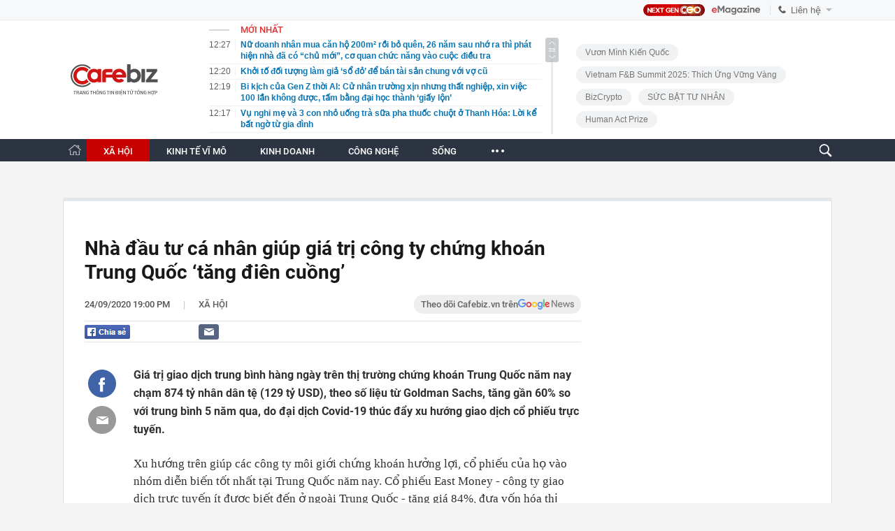

--- FILE ---
content_type: text/html; charset=utf-8
request_url: https://cafebiz.vn/ajaxData/TinMoiOnHeader.chn
body_size: 3089
content:
<li>
            <a href="/nu-doanh-nhan-mua-can-ho-200m-roi-bo-quen-26-nam-sau-nho-ra-thi-phat-hien-nha-da-co-chu-moi-co-quan-chuc-nang-vao-cuoc-dieu-tra-176260123115446822.chn" title="Nữ doanh nhân mua căn hộ 200m² rồi bỏ quên, 26 năm sau nhớ ra thì phát hiện nhà đã có “chủ mới”, cơ quan chức năng vào cuộc điều tra">
                <span class="time">12:27</span>
                <span class="text">Nữ doanh nhân mua căn hộ 200m² rồi bỏ quên, 26 năm sau nhớ ra thì phát hiện nhà đã có “chủ mới”, cơ quan chức năng vào cuộc điều tra</span>
            </a>
        </li>
            <li>
            <a href="/khoi-to-doi-tuong-lam-gia-so-do-de-ban-tai-san-chung-voi-vo-cu-176260123121914517.chn" title="Khởi tố đối tượng làm giả ‘sổ đỏ’ để bán tài sản chung với vợ cũ">
                <span class="time">12:20</span>
                <span class="text">Khởi tố đối tượng làm giả ‘sổ đỏ’ để bán tài sản chung với vợ cũ</span>
            </a>
        </li>
            <li>
            <a href="/bi-kich-cua-gen-z-thoi-ai-cu-nhan-truong-xin-nhung-that-nghiep-xin-viec-100-lan-khong-duoc-tam-bang-dai-hoc-thanh-giay-lon-176260123122029642.chn" title="Bi kịch của Gen Z thời AI: Cử nhân trường xịn nhưng thất nghiệp, xin việc 100 lần không được, tấm bằng đại học thành ‘giấy lộn’">
                <span class="time">12:19</span>
                <span class="text">Bi kịch của Gen Z thời AI: Cử nhân trường xịn nhưng thất nghiệp, xin việc 100 lần không được, tấm bằng đại học thành ‘giấy lộn’</span>
            </a>
        </li>
            <li>
            <a href="/vu-nghi-me-va-3-con-nho-uong-tra-sua-pha-thuoc-chuot-o-thanh-hoa-loi-ke-bat-ngo-tu-gia-dinh-176260123115217827.chn" title="Vụ nghi mẹ và 3 con nhỏ uống trà sữa pha thuốc chuột ở Thanh Hóa: Lời kể bất ngờ từ gia đình">
                <span class="time">12:17</span>
                <span class="text">Vụ nghi mẹ và 3 con nhỏ uống trà sữa pha thuốc chuột ở Thanh Hóa: Lời kể bất ngờ từ gia đình</span>
            </a>
        </li>
            <li>
            <a href="/bac-si-tiet-lo-3-thuc-pham-la-may-gia-toc-tuan-hoan-mau-troi-cang-lanh-cang-nen-an-de-phong-dot-quy-benh-tim-mach-176260123111650186.chn" title="Bác sĩ tiết lộ: 3 thực phẩm là &quot;máy gia tốc&quot; tuần hoàn máu, trời càng lạnh càng nên ăn để phòng đột quỵ, bệnh tim mạch">
                <span class="time">12:16</span>
                <span class="text">Bác sĩ tiết lộ: 3 thực phẩm là &quot;máy gia tốc&quot; tuần hoàn máu, trời càng lạnh càng nên ăn để phòng đột quỵ, bệnh tim mạch</span>
            </a>
        </li>
            <li>
            <a href="/muc-phat-tien-khi-dung-do-xe-may-tren-via-he-trai-phep-nam-2026-176260123121332408.chn" title="Mức phạt tiền khi dừng, đỗ xe máy trên vỉa hè trái phép năm 2026">
                <span class="time">12:15</span>
                <span class="text">Mức phạt tiền khi dừng, đỗ xe máy trên vỉa hè trái phép năm 2026</span>
            </a>
        </li>
            <li>
            <a href="/vi-sao-quan-ao-uniqlo-it-gay-an-tuong-khi-nhin-nhung-lai-thuyet-phuc-khi-mac-176262301114645659.chn" title="Vì sao quần áo UNIQLO ít gây ấn tượng khi nhìn, nhưng lại thuyết phục khi mặc?">
                <span class="time">12:11</span>
                <span class="text">Vì sao quần áo UNIQLO ít gây ấn tượng khi nhìn, nhưng lại thuyết phục khi mặc?</span>
            </a>
        </li>
            <li>
            <a href="/dong-loat-bat-giu-nguyen-thi-khuyen-va-nhieu-nguoi-khac-trong-mot-chuyen-an-lien-tinh-176260123121042043.chn" title="Đồng loạt bắt giữ Nguyễn Thị Khuyên và nhiều người khác trong một chuyên án liên tỉnh">
                <span class="time">12:10</span>
                <span class="text">Đồng loạt bắt giữ Nguyễn Thị Khuyên và nhiều người khác trong một chuyên án liên tỉnh</span>
            </a>
        </li>
            <li>
            <a href="/kham-xet-khan-cap-noi-o-cua-nguyen-van-chung-sn-1993-va-cac-kho-hang-bi-mat-tai-ha-noi-ninh-binh-176260123115018983.chn" title="Khám xét khẩn cấp nơi ở của Nguyễn Văn Chung SN 1993 và các kho hàng bí mật tại Hà Nội, Ninh Bình">
                <span class="time">12:07</span>
                <span class="text">Khám xét khẩn cấp nơi ở của Nguyễn Văn Chung SN 1993 và các kho hàng bí mật tại Hà Nội, Ninh Bình</span>
            </a>
        </li>
            <li>
            <a href="/co-hoi-so-huu-nha-pho-vinhomes-tai-trung-tam-mong-cai-voi-suat-dau-tu-thap-hon-chung-cu-ha-noi-176260123111241261.chn" title="Cơ hội sở hữu nhà phố Vinhomes tại trung tâm Móng Cái với suất đầu tư thấp hơn chung cư Hà Nội">
                <span class="time">12:00</span>
                <span class="text">Cơ hội sở hữu nhà phố Vinhomes tại trung tâm Móng Cái với suất đầu tư thấp hơn chung cư Hà Nội</span>
            </a>
        </li>
            <li>
            <a href="/nguoi-dan-ong-thoat-cua-tu-sau-nhieu-lan-ngung-tim-17626012311150312.chn" title="Người đàn ông thoát cửa tử sau nhiều lần ngưng tim">
                <span class="time">11:59</span>
                <span class="text">Người đàn ông thoát cửa tử sau nhiều lần ngưng tim</span>
            </a>
        </li>
            <li>
            <a href="/nguoi-song-tho-thuong-khong-co-5-thu-nay-tren-co-den-dui-phat-hien-du-chi-1-cung-can-kham-ngay-17626012311121559.chn" title="Người sống thọ thường KHÔNG có 5 thứ này trên cổ, đen đủi phát hiện dù chỉ 1 cũng cần khám ngay!">
                <span class="time">11:50</span>
                <span class="text">Người sống thọ thường KHÔNG có 5 thứ này trên cổ, đen đủi phát hiện dù chỉ 1 cũng cần khám ngay!</span>
            </a>
        </li>
            <li>
            <a href="/xe-vinfast-vf6-vf7-chiu-va-cham-manh-than-vo-bien-dang-ra-sao-nguoi-trong-xe-an-toan-the-nao-176260123114735946.chn" title="Xe VinFast VF6, VF7 chịu va chạm mạnh: Thân vỏ biến dạng ra sao, người trong xe an toàn thế nào?">
                <span class="time">11:47</span>
                <span class="text">Xe VinFast VF6, VF7 chịu va chạm mạnh: Thân vỏ biến dạng ra sao, người trong xe an toàn thế nào?</span>
            </a>
        </li>
            <li>
            <a href="/hang-tau-cua-nu-dai-gia-ngo-thu-thuy-lai-cao-chua-tung-co-176260123112151542.chn" title="Hãng tàu của nữ đại gia Ngô Thu Thúy lãi cao chưa từng có">
                <span class="time">11:41</span>
                <span class="text">Hãng tàu của nữ đại gia Ngô Thu Thúy lãi cao chưa từng có</span>
            </a>
        </li>
            <li>
            <a href="/bai-hoc-de-doi-khi-buoc-vao-nha-nguoi-phu-nu-da-nghi-huu-gia-di-khong-dang-so-so-nhat-la-o-sai-nha-176260123111041863.chn" title="Bài học để đời khi bước vào nhà người phụ nữ đã nghỉ hưu: Già đi không đáng sợ, sợ nhất là ở sai nhà">
                <span class="time">11:41</span>
                <span class="text">Bài học để đời khi bước vào nhà người phụ nữ đã nghỉ hưu: Già đi không đáng sợ, sợ nhất là ở sai nhà</span>
            </a>
        </li>
            <li>
            <a href="/mua-tet-cao-diem-bai-toan-dong-tien-cua-doanh-nghiep-ngay-cang-nong-176260123111149747.chn" title="Mùa Tết cao điểm, bài toán dòng tiền của doanh nghiệp ngày càng &quot;nóng&quot;">
                <span class="time">11:30</span>
                <span class="text">Mùa Tết cao điểm, bài toán dòng tiền của doanh nghiệp ngày càng &quot;nóng&quot;</span>
            </a>
        </li>
            <li>
            <a href="/cong-an-vao-cuoc-vu-xe-mercedes-bi-cao-xuoc-be-guong-dap-kinh-khi-do-truoc-mot-trung-tam-tieng-anh-176260123104721478.chn" title="Công an vào cuộc vụ xe Mercedes bị cào xước, bẻ gương, đập kính khi đỗ trước một trung tâm tiếng Anh">
                <span class="time">11:29</span>
                <span class="text">Công an vào cuộc vụ xe Mercedes bị cào xước, bẻ gương, đập kính khi đỗ trước một trung tâm tiếng Anh</span>
            </a>
        </li>
            <li>
            <a href="/nong-lien-hop-quoc-xac-nhan-my-rut-khoi-to-chuc-y-te-the-gioi-who-gay-anh-huong-toan-cau-176260123112314356.chn" title="Nóng: Liên hợp quốc xác nhận Mỹ rút khỏi Tổ chức Y tế Thế giới WHO, gây ảnh hưởng toàn cầu">
                <span class="time">11:22</span>
                <span class="text">Nóng: Liên hợp quốc xác nhận Mỹ rút khỏi Tổ chức Y tế Thế giới WHO, gây ảnh hưởng toàn cầu</span>
            </a>
        </li>
            <li>
            <a href="/phat-hien-moi-chan-dong-ve-vang-co-the-dao-nguoc-tat-ca-nhung-gi-chung-ta-tung-biet-truoc-day-176260123095732927.chn" title="Phát hiện mới chấn động về vàng có thể đảo ngược tất cả những gì chúng ta từng biết trước đây">
                <span class="time">11:21</span>
                <span class="text">Phát hiện mới chấn động về vàng có thể đảo ngược tất cả những gì chúng ta từng biết trước đây</span>
            </a>
        </li>
            <li>
            <a href="/gia-vang-the-gioi-tang-manh-chua-tung-thay-176260123111954921.chn" title="Giá vàng thế giới tăng mạnh chưa từng thấy">
                <span class="time">11:20</span>
                <span class="text">Giá vàng thế giới tăng mạnh chưa từng thấy</span>
            </a>
        </li>
    <!--s: 23/01/2026 12:27:56-->  <!--CachedInfo:LastModifiedDate: 23/01/2026 12:27:56 | TimeCD: -->

--- FILE ---
content_type: text/html; charset=utf-8
request_url: https://cafebiz.vn/ajaxData/getBoxHotHome.chn
body_size: 2013
content:
<div id="boxNewest" class="slwrap clearfix">
        <div class="tab title">
            <h3>NỔI BẬT TRANG CHỦ</h3>
        </div>
        <div class="">
            <div class="noi-bat-trang-chu">
                <div id="NoiBat1">
                                                            <div class="tin-noi-bat first">
                        <a href="/ban-hang-100-tren-shopee-tiktok-co-phai-xuat-hoa-don-dien-tu-dai-dien-cuc-thue-lam-ro-van-de-ho-kinh-doanh-ca-nhan-kinh-doanh-can-biet-176260123093257566.chn" title="Bán hàng 100% trên Shopee, TikTok có phải xuất hóa đơn điện tử? Đại diện Cục Thuế làm rõ vấn đề hộ kinh doanh, cá nhân kinh doanh cần biết" data-popup-url="/ban-hang-100-tren-shopee-tiktok-co-phai-xuat-hoa-don-dien-tu-dai-dien-cuc-thue-lam-ro-van-de-ho-kinh-doanh-ca-nhan-kinh-doanh-can-biet-176260123093257566.chn"
                            class="show-popup visit-popup">
                            <h3 class="title">Bán hàng 100% trên Shopee, TikTok có phải xuất hóa đơn điện tử? Đại diện Cục Thuế làm rõ vấn đề hộ kinh doanh, cá nhân kinh doanh cần biết</h3>
                        </a>
                        <p class="desc">
                            Các chuyên gia Thuế đã có câu trả lời giải đáp thắc mắc của hộ kinh doanh, cá nhân kinh doanh nêu ra.
                        </p>
                        <a href="/ban-hang-100-tren-shopee-tiktok-co-phai-xuat-hoa-don-dien-tu-dai-dien-cuc-thue-lam-ro-van-de-ho-kinh-doanh-ca-nhan-kinh-doanh-can-biet-176260123093257566.chn" title="Bán hàng 100% trên Shopee, TikTok có phải xuất hóa đơn điện tử? Đại diện Cục Thuế làm rõ vấn đề hộ kinh doanh, cá nhân kinh doanh cần biết" data-popup-url="/ban-hang-100-tren-shopee-tiktok-co-phai-xuat-hoa-don-dien-tu-dai-dien-cuc-thue-lam-ro-van-de-ho-kinh-doanh-ca-nhan-kinh-doanh-can-biet-176260123093257566.chn"
                            class="show-popup visit-popup">
                            <img loading="lazy" src="https://cafebiz.cafebizcdn.vn/zoom/370_230/162123310254002176/2026/1/23/ava-moi-cua-ky-thu-21-17690733925261494377237-1769135505023-17691355054581942372745.png"
                                class="cover" title="Bán hàng 100% trên Shopee, TikTok có phải xuất hóa đơn điện tử? Đại diện Cục Thuế làm rõ vấn đề hộ kinh doanh, cá nhân kinh doanh cần biết" width="254" height="153">
                        </a>
                    </div>
                                                        </div>
                <div id="NoiBat2">
                                                                                                    <div class="tin-noi-bat">
                        <a title="Ngày 23/1: Giá vàng áp sát ngưỡng 5.000 USD, thiết lập kỷ lục mới" href="/ngay-23-1-gia-vang-ap-sat-nguong-5000-usd-thiet-lap-ky-luc-moi-176260123080935069.chn" data-popup-url="/ngay-23-1-gia-vang-ap-sat-nguong-5000-usd-thiet-lap-ky-luc-moi-176260123080935069.chn"
                            class="show-popup visit-popup"
                            newsType="0">
                            <img src="https://cafebiz.cafebizcdn.vn/zoom/223_140/162123310254002176/2026/1/23/avatar1769130483767-17691304844622031101427.png" class="cover" title="Ngày 23/1: Giá vàng áp sát ngưỡng 5.000 USD, thiết lập kỷ lục mới" width="254"
                                height="153" loading="lazy">
                        </a>
                        
                        <a href="/ngay-23-1-gia-vang-ap-sat-nguong-5000-usd-thiet-lap-ky-luc-moi-176260123080935069.chn" title="Ngày 23/1: Giá vàng áp sát ngưỡng 5.000 USD, thiết lập kỷ lục mới" data-popup-url="/ngay-23-1-gia-vang-ap-sat-nguong-5000-usd-thiet-lap-ky-luc-moi-176260123080935069.chn"
                            class="show-popup visit-popup">
                            <h3 class="title">Ngày 23/1: Giá vàng áp sát ngưỡng 5.000 USD, thiết lập kỷ lục mới</h3>
                        </a>
                        <p class="desc">
                            Giá vàng đang ngày càng nóng lên.
                        </p>
                    </div>
                                                                                <div class="tin-noi-bat">
                        <a title="90% dự án AI là lãng phí, tại sao các ngân hàng Việt Nam vẫn đốt tiền?" href="/90-du-an-ai-la-lang-phi-tai-sao-cac-ngan-hang-viet-nam-van-dot-tien-176260123083239947.chn" data-popup-url="/90-du-an-ai-la-lang-phi-tai-sao-cac-ngan-hang-viet-nam-van-dot-tien-176260123083239947.chn"
                            class="show-popup visit-popup"
                            newsType="0">
                            <img src="https://cafebiz.cafebizcdn.vn/zoom/223_140/162123310254002176/2026/1/23/avatar1769131845546-1769131846120991088336.jpg" class="cover" title="90% dự án AI là lãng phí, tại sao các ngân hàng Việt Nam vẫn đốt tiền?" width="254"
                                height="153" loading="lazy">
                        </a>
                        
                        <a href="/90-du-an-ai-la-lang-phi-tai-sao-cac-ngan-hang-viet-nam-van-dot-tien-176260123083239947.chn" title="90% dự án AI là lãng phí, tại sao các ngân hàng Việt Nam vẫn đốt tiền?" data-popup-url="/90-du-an-ai-la-lang-phi-tai-sao-cac-ngan-hang-viet-nam-van-dot-tien-176260123083239947.chn"
                            class="show-popup visit-popup">
                            <h3 class="title">90% dự án AI là lãng phí, tại sao các ngân hàng Việt Nam vẫn đốt tiền?</h3>
                        </a>
                        <p class="desc">
                            Tại sự kiện DPA16, nhiều chuyên gia cho biết trong khi dòng vốn đổ vào trải nghiệm khách hàng (CX) tại Đông Nam Á đạt kỷ lục, thì tỷ lệ dự án mang lại giá trị thực tế lại thấp đến ngỡ ngàng. Vậy tại sao các ngân hàng vẫn đang đốt tiền?
                        </p>
                    </div>
                                                                                <div class="tin-noi-bat">
                        <a title="Thương hiệu thời trang nói “lời tạm biệt” sau 12 năm: CEO lần đầu tiết lộ nguyên nhân, “cái giá phải trả” và 2 giai đoạn “thử thách đến tận cùng”" href="/thuong-hieu-thoi-trang-noi-loi-tam-biet-sau-12-nam-ceo-lan-dau-tiet-lo-nguyen-nhan-cai-gia-phai-tra-va-2-giai-doan-thu-thach-den-tan-cung-176260122182916362.chn" data-popup-url="/thuong-hieu-thoi-trang-noi-loi-tam-biet-sau-12-nam-ceo-lan-dau-tiet-lo-nguyen-nhan-cai-gia-phai-tra-va-2-giai-doan-thu-thach-den-tan-cung-176260122182916362.chn"
                            class="show-popup visit-popup"
                            newsType="0">
                            <img src="https://cafebiz.cafebizcdn.vn/zoom/223_140/162123310254002176/2026/1/22/avatar1769081282910-1769081283532705292082.png" class="cover" title="Thương hiệu thời trang nói “lời tạm biệt” sau 12 năm: CEO lần đầu tiết lộ nguyên nhân, “cái giá phải trả” và 2 giai đoạn “thử thách đến tận cùng”" width="254"
                                height="153" loading="lazy">
                        </a>
                        
                        <a href="/thuong-hieu-thoi-trang-noi-loi-tam-biet-sau-12-nam-ceo-lan-dau-tiet-lo-nguyen-nhan-cai-gia-phai-tra-va-2-giai-doan-thu-thach-den-tan-cung-176260122182916362.chn" title="Thương hiệu thời trang nói “lời tạm biệt” sau 12 năm: CEO lần đầu tiết lộ nguyên nhân, “cái giá phải trả” và 2 giai đoạn “thử thách đến tận cùng”" data-popup-url="/thuong-hieu-thoi-trang-noi-loi-tam-biet-sau-12-nam-ceo-lan-dau-tiet-lo-nguyen-nhan-cai-gia-phai-tra-va-2-giai-doan-thu-thach-den-tan-cung-176260122182916362.chn"
                            class="show-popup visit-popup">
                            <h3 class="title">Thương hiệu thời trang nói “lời tạm biệt” sau 12 năm: CEO lần đầu tiết lộ nguyên nhân, “cái giá phải trả” và 2 giai đoạn “thử thách đến tận cùng”</h3>
                        </a>
                        <p class="desc">
                            Sau 12 năm hoạt động, thương hiệu này chính thức nói lời chia tay thị trường thời trang. Chia sẻ về quyết định này, CEO Phan Đại Thắng lần đầu nói về những nguyên nhân phía sau, cùng các giai đoạn thử thách lớn nhất và những “cái giá phải trả” trong hành trình khởi nghiệp.
                        </p>
                    </div>
                                                        </div>
            </div>

        </div>
    </div>



    <div class="clearall"></div>
    <span class="border_bottom mgb20"></span>
    <div class="clearall"></div>
<!--u: 23/01/2026 12:20:50 -->

--- FILE ---
content_type: text/html; charset=utf-8
request_url: https://cafebiz.vn/loadsamezone/zone-176113.chn
body_size: 1975
content:
<ul class="item">
    <div class="rowccm clearfix" id="ccm_row1" data-cd-key="newsposition:zoneid0type1" data-cd-top="2">
                                    <li class="clearfix" data-newsid="176260123121914517">
                    <a title="Khởi tố đối tượng làm giả ‘sổ đỏ’ để bán tài sản chung với vợ cũ" href="/khoi-to-doi-tuong-lam-gia-so-do-de-ban-tai-san-chung-voi-vo-cu-176260123121914517.chn" data-popup-url="/khoi-to-doi-tuong-lam-gia-so-do-de-ban-tai-san-chung-voi-vo-cu-176260123121914517.chn" class="show-popup visit-popup">
                        <img alt="Khởi tố đối tượng làm giả ‘sổ đỏ’ để bán tài sản chung với vợ cũ" src="https://cafebiz.cafebizcdn.vn/zoom/223_140/162123310254002176/2026/1/23/avatar1769145280839-176914528120324790563.webp" loading="lazy">
                    </a>
                    <div class="tt">
                        <a class="bTitle show-popup visit-popup" title="Khởi tố đối tượng làm giả ‘sổ đỏ’ để bán tài sản chung với vợ cũ" href="/khoi-to-doi-tuong-lam-gia-so-do-de-ban-tai-san-chung-voi-vo-cu-176260123121914517.chn" data-popup-url="/khoi-to-doi-tuong-lam-gia-so-do-de-ban-tai-san-chung-voi-vo-cu-176260123121914517.chn">
                            Khởi tố đối tượng làm giả ‘sổ đỏ’ để bán tài sản chung với vợ cũ
                        </a>
                        <span class="iconb-ccm">Nổi bật</span>
                    </div>
                </li>
                            <li class="clearfix" data-newsid="176260123115217827">
                    <a title="Vụ nghi mẹ và 3 con nhỏ uống trà sữa pha thuốc chuột ở Thanh Hóa: Lời kể bất ngờ từ gia đình" href="/vu-nghi-me-va-3-con-nho-uong-tra-sua-pha-thuoc-chuot-o-thanh-hoa-loi-ke-bat-ngo-tu-gia-dinh-176260123115217827.chn" data-popup-url="/vu-nghi-me-va-3-con-nho-uong-tra-sua-pha-thuoc-chuot-o-thanh-hoa-loi-ke-bat-ngo-tu-gia-dinh-176260123115217827.chn" class="show-popup visit-popup">
                        <img alt="Vụ nghi mẹ và 3 con nhỏ uống trà sữa pha thuốc chuột ở Thanh Hóa: Lời kể bất ngờ từ gia đình" src="https://cafebiz.cafebizcdn.vn/zoom/223_140/162123310254002176/2026/1/23/avatar1769143866774-176914386707798249482.jpg" loading="lazy">
                    </a>
                    <div class="tt">
                        <a class="bTitle show-popup visit-popup" title="Vụ nghi mẹ và 3 con nhỏ uống trà sữa pha thuốc chuột ở Thanh Hóa: Lời kể bất ngờ từ gia đình" href="/vu-nghi-me-va-3-con-nho-uong-tra-sua-pha-thuoc-chuot-o-thanh-hoa-loi-ke-bat-ngo-tu-gia-dinh-176260123115217827.chn" data-popup-url="/vu-nghi-me-va-3-con-nho-uong-tra-sua-pha-thuoc-chuot-o-thanh-hoa-loi-ke-bat-ngo-tu-gia-dinh-176260123115217827.chn">
                            Vụ nghi mẹ và 3 con nhỏ uống trà sữa pha thuốc chuột ở Thanh Hóa: Lời kể bất ngờ từ gia đình
                        </a>
                        <span class="iconb-ccm">Nổi bật</span>
                    </div>
                </li>
                                                                                                    <li class="clearfix" data-newsid="176260123121332408">
                            <a title="Mức phạt tiền khi dừng, đỗ xe máy trên vỉa hè trái phép năm 2026" href="/muc-phat-tien-khi-dung-do-xe-may-tren-via-he-trai-phep-nam-2026-176260123121332408.chn" data-popup-url="/muc-phat-tien-khi-dung-do-xe-may-tren-via-he-trai-phep-nam-2026-176260123121332408.chn" class="show-popup visit-popup">
                                <img alt="Mức phạt tiền khi dừng, đỗ xe máy trên vỉa hè trái phép năm 2026" src="https://cafebiz.cafebizcdn.vn/zoom/223_140/162123310254002176/2026/1/23/avatar1769145124966-1769145125312895466516.png">
                            </a>
                            <div class="tt">
                                <a class="bTitle show-popup visit-popup" title="Mức phạt tiền khi dừng, đỗ xe máy trên vỉa hè trái phép năm 2026" href="/muc-phat-tien-khi-dung-do-xe-may-tren-via-he-trai-phep-nam-2026-176260123121332408.chn"
                                   data-popup-url="/muc-phat-tien-khi-dung-do-xe-may-tren-via-he-trai-phep-nam-2026-176260123121332408.chn">Mức phạt tiền khi dừng, đỗ xe máy trên vỉa hè trái phép năm 2026</a>
                                <span class="gach" style="margin: 0 4px">-</span>
                                <span class="time time-ago" title="2026-01-23T12:15:00"></span>
                            </div>
                        </li>
                                                                                                                                                                                                                                                                                                                                                                                                                                                            </div>
    <div class="rowccm clearfix" id="ccm_row2" data-cd-key="siteid176:newsinzone:zone" data-cd-top="2">
                                                                                                                                                <li class="clearfix" data-newsid="176260123121042043">
                            <a title="Đồng loạt bắt giữ Nguyễn Thị Khuyên và nhiều người khác trong một chuyên án liên tỉnh" href="/dong-loat-bat-giu-nguyen-thi-khuyen-va-nhieu-nguoi-khac-trong-mot-chuyen-an-lien-tinh-176260123121042043.chn" data-popup-url="/dong-loat-bat-giu-nguyen-thi-khuyen-va-nhieu-nguoi-khac-trong-mot-chuyen-an-lien-tinh-176260123121042043.chn" class="show-popup visit-popup">
                                <img alt="Đồng loạt bắt giữ Nguyễn Thị Khuyên và nhiều người khác trong một chuyên án liên tỉnh" src="https://cafebiz.cafebizcdn.vn/zoom/223_140/162123310254002176/2026/1/23/avatar1769144945385-17691449456681620512860.jpg">
                            </a>
                            <div class="tt">
                                <a class="bTitle show-popup visit-popup" title="Đồng loạt bắt giữ Nguyễn Thị Khuyên và nhiều người khác trong một chuyên án liên tỉnh" href="/dong-loat-bat-giu-nguyen-thi-khuyen-va-nhieu-nguoi-khac-trong-mot-chuyen-an-lien-tinh-176260123121042043.chn"
                                   data-popup-url="/dong-loat-bat-giu-nguyen-thi-khuyen-va-nhieu-nguoi-khac-trong-mot-chuyen-an-lien-tinh-176260123121042043.chn">Đồng loạt bắt giữ Nguyễn Thị Khuyên và nhiều người khác trong một chuyên án liên tỉnh</a>
                                <span class="gach" style="margin: 0 4px">-</span>
                                <span class="time time-ago" title="2026-01-23T12:10:00"></span>
                            </div>
                        </li>
                                                                                                            <li class="clearfix" data-newsid="176260123115018983">
                            <a title="Khám xét khẩn cấp nơi ở của Nguyễn Văn Chung SN 1993 và các kho hàng bí mật tại Hà Nội, Ninh Bình" href="/kham-xet-khan-cap-noi-o-cua-nguyen-van-chung-sn-1993-va-cac-kho-hang-bi-mat-tai-ha-noi-ninh-binh-176260123115018983.chn" data-popup-url="/kham-xet-khan-cap-noi-o-cua-nguyen-van-chung-sn-1993-va-cac-kho-hang-bi-mat-tai-ha-noi-ninh-binh-176260123115018983.chn" class="show-popup visit-popup">
                                <img alt="Khám xét khẩn cấp nơi ở của Nguyễn Văn Chung SN 1993 và các kho hàng bí mật tại Hà Nội, Ninh Bình" src="https://cafebiz.cafebizcdn.vn/zoom/223_140/162123310254002176/2026/1/23/avatar1769143700063-17691437002541351562727.jpg">
                            </a>
                            <div class="tt">
                                <a class="bTitle show-popup visit-popup" title="Khám xét khẩn cấp nơi ở của Nguyễn Văn Chung SN 1993 và các kho hàng bí mật tại Hà Nội, Ninh Bình" href="/kham-xet-khan-cap-noi-o-cua-nguyen-van-chung-sn-1993-va-cac-kho-hang-bi-mat-tai-ha-noi-ninh-binh-176260123115018983.chn"
                                   data-popup-url="/kham-xet-khan-cap-noi-o-cua-nguyen-van-chung-sn-1993-va-cac-kho-hang-bi-mat-tai-ha-noi-ninh-binh-176260123115018983.chn">Khám xét khẩn cấp nơi ở của Nguyễn Văn Chung SN 1993 và các kho hàng bí mật tại Hà Nội, Ninh Bình</a>
                                <span class="gach" style="margin: 0 4px">-</span>
                                <span class="time time-ago" title="2026-01-23T12:07:00"></span>
                            </div>
                        </li>
                                                                                                            <li class="clearfix" data-newsid="176260123104721478">
                            <a title="Công an vào cuộc vụ xe Mercedes bị cào xước, bẻ gương, đập kính khi đỗ trước một trung tâm tiếng Anh" href="/cong-an-vao-cuoc-vu-xe-mercedes-bi-cao-xuoc-be-guong-dap-kinh-khi-do-truoc-mot-trung-tam-tieng-anh-176260123104721478.chn" data-popup-url="/cong-an-vao-cuoc-vu-xe-mercedes-bi-cao-xuoc-be-guong-dap-kinh-khi-do-truoc-mot-trung-tam-tieng-anh-176260123104721478.chn" class="show-popup visit-popup">
                                <img alt="Công an vào cuộc vụ xe Mercedes bị cào xước, bẻ gương, đập kính khi đỗ trước một trung tâm tiếng Anh" src="https://cafebiz.cafebizcdn.vn/zoom/223_140/162123310254002176/2026/1/23/avatar1769140014495-1769140015221994785485.jpg">
                            </a>
                            <div class="tt">
                                <a class="bTitle show-popup visit-popup" title="Công an vào cuộc vụ xe Mercedes bị cào xước, bẻ gương, đập kính khi đỗ trước một trung tâm tiếng Anh" href="/cong-an-vao-cuoc-vu-xe-mercedes-bi-cao-xuoc-be-guong-dap-kinh-khi-do-truoc-mot-trung-tam-tieng-anh-176260123104721478.chn"
                                   data-popup-url="/cong-an-vao-cuoc-vu-xe-mercedes-bi-cao-xuoc-be-guong-dap-kinh-khi-do-truoc-mot-trung-tam-tieng-anh-176260123104721478.chn">Công an vào cuộc vụ xe Mercedes bị cào xước, bẻ gương, đập kính khi đỗ trước một trung tâm tiếng Anh</a>
                                <span class="gach" style="margin: 0 4px">-</span>
                                <span class="time time-ago" title="2026-01-23T11:29:00"></span>
                            </div>
                        </li>
                                                                                                                                                                                                                                                                <li class="tincungmucfocus" data-ad="zone_510087"><div id="admzone501578"></div></li>
        <script>
                        admicroAD.unit.push(function () { admicroAD.show('admzone501578') });
                    </script>
    </div>
</ul>
<!--u: 23/01/2026 12:26:15 -->

--- FILE ---
content_type: text/javascript; charset=utf-8
request_url: https://pge.populartooth.com/core/pr/pr_cafebiz.vn.js
body_size: 1817
content:
if(window.location.pathname == '/omo-viet-chuong-tiep-cua-hanh-trinh-1-trieu-cay-bat-dau-tu-nui-chua-den-khap-viet-nam-176260122170927962.chn') {(new Image).src = 'https://servedby.flashtalking.com/imp/7/304124;10463879;201;pixel;AdMicro;TrackPlacPRCafebizNonenaBSAYJan2026/?gdpr=${GDPR}&gdpr_consent=${GDPR_CONSENT_78}&us_privacy=${US_PRIVACY}&cachebuster=[CACHEBUSTER]'; } var data_zone_pr_483801 = [];var data_zone_pr_483802 = [{"title":"C\u01a1 h\u1ed9i s\u1edf h\u1eefu nh\u00e0 ph\u1ed1 Vinhomes t\u1ea1i trung t\u00e2m M\u00f3ng C\u00e1i v\u1edbi su\u1ea5t \u0111\u1ea7u t\u01b0 th\u1ea5p h\u01a1n chung c\u01b0 H\u00e0 N\u1ed9i","sapo":"Ch\u1ec9 v\u1edbi 1,2 t\u1ef7 \u0111\u1ed3ng v\u1ed1n ban \u0111\u1ea7u, nh\u00e0 \u0111\u1ea7u t\u01b0 \u0111\u00e3 c\u00f3 th\u1ec3 n\u1eafm gi\u1eef nh\u00e0 ph\u1ed1 h\u00e0ng hi\u1ec7u t\u1ea1i Vinhomes Golden Avenue (M\u00f3ng C\u00e1i, Qu\u1ea3ng Ninh). C\u00e1c ch\u00ednh s\u00e1ch h\u1ed7 tr\u1ee3 vay 70%, l\u00e3i su\u1ea5t 0% trong 24 th\u00e1ng v\u00e0 ti\u1ebfn \u0111\u1ed9 thanh to\u00e1n gi\u00e3n \u0111ang bi\u1ebfn b\u00e0i to\u00e1n v\u1ed1n t\u1eebng l\u00e0 r\u00e0o c\u1ea3n l\u1edbn tr\u1edf n\u00ean d\u1ec5 gi\u1ea3i, gi\u00fap nh\u00e0 \u0111\u1ea7u t\u01b0 v\u1ed1n m\u1ecfng t\u1ed1i \u01b0u d\u00f2ng","link":"https:\/\/cafebiz.vn\/co-hoi-so-huu-nha-pho-vinhomes-tai-trung-tam-mong-cai-voi-suat-dau-tu-thap-hon-chung-cu-ha-noi-176260123111241261.chn","avata":"https:\/\/channel.mediacdn.vn\/428462621602512896\/2026\/1\/23\/photo1769137448333-1769137448466355763680.jpg"},{"title":"M\u00f9a T\u1ebft cao \u0111i\u1ec3m, b\u00e0i to\u00e1n d\u00f2ng ti\u1ec1n c\u1ee7a doanh nghi\u1ec7p ng\u00e0y c\u00e0ng \"n\u00f3ng\"","sapo":"Nh\u1eefng th\u00e1ng c\u1eadn T\u1ebft lu\u00f4n l\u00e0 giai \u0111o\u1ea1n cao \u0111i\u1ec3m c\u1ee7a ho\u1ea1t \u0111\u1ed9ng s\u1ea3n xu\u1ea5t, kinh doanh. Nhu c\u1ea7u mua s\u1eafm, \u0103n u\u1ed1ng, v\u1eadn chuy\u1ec3n t\u0103ng m\u1ea1nh k\u00e9o theo l\u01b0u l\u01b0\u1ee3ng giao d\u1ecbch thanh to\u00e1n l\u1edbn, d\u1ed3n d\u1eadp. V\u1edbi c\u00e1c m\u00f4 h\u00ecnh chu\u1ed7i b\u00e1n l\u1ebb, F&B, logistics hay SME, \u00e1p l\u1ef1c kh\u00f4ng ch\u1ec9 n\u1eb1m \u1edf doanh thu m\u00e0 c\u00f2n \u1edf kh\u1ea3 n\u0103ng ki\u1ec3m so\u00e1t d\u00f2ng ti\u1ec1n theo th\u1eddi gian th\u1ef1c.","link":"https:\/\/cafebiz.vn\/mua-tet-cao-diem-bai-toan-dong-tien-cua-doanh-nghiep-ngay-cang-nong-176260123111149747.chn","avata":"https:\/\/channel.mediacdn.vn\/428462621602512896\/2026\/1\/22\/photo1769053700670-17690537007781355673567.jpg"}];function getRandomItem(data) {
    if (!data || data.length === 0) return [];
    const randomIndex = Math.floor(Math.random() * data.length);
    return [data[randomIndex]]; 
}



function renderItems(containerId, data) {
    if (window.location.pathname !== "/") return;

    const box = document.getElementById(containerId);
    if (!box || !Array.isArray(data) || data.length === 0) return;
    if (box.dataset.loaded === "1") return;

    const observer = new IntersectionObserver((entries, obs) => {
        if (!entries[0].isIntersecting) return;

        data.forEach(item => {
            const html = `
                <li class="item">
                    <div class="cfbiznews_box cfbiz_flx" type="midThumb">
                        <a href="${item.link}"
                           title="${item.title}"
                           class="thumb show-popup"
                           data-popup-url="${item.link}"
                           newsid="${item.id || ""}">
                            <i style="background-image: url('${item.avata}')"></i>
                        </a>

                        <div class="cfbiznews_total">
                            <h3>
                                <a href="${item.link}"
                                   title="${item.title}"
                                   class="cfbiznews_title show-popup"
                                   data-popup-url="${item.title}"
                                   newsid="${item.id || ""}">
                                    ${item.title}
                                </a>
                            </h3>

                            <p class="cfbiznews_sapo">
                                ${item.sapo || ""}
                            </p>
                        </div>
                    </div>
                </li>
            `;

            if (!box.querySelector(`a[href="${item.link}"]`)) {
                box.insertAdjacentHTML("beforeend", html);
            }
        });

        box.dataset.loaded = "1";
        obs.unobserve(box);
    }, { threshold: 0.1 });

    observer.observe(box);
}



renderItems("pr_stream_1_pc", getRandomItem(data_zone_pr_483801));
renderItems("pr_stream_2_pc", getRandomItem(data_zone_pr_483802));